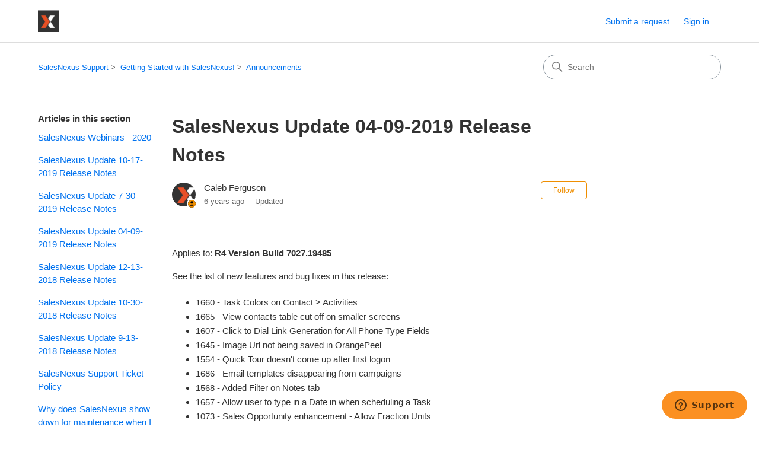

--- FILE ---
content_type: text/html; charset=utf-8
request_url: https://salesnexussupport.zendesk.com/hc/en-us/articles/360026395391-SalesNexus-Update-04-09-2019-Release-Notes
body_size: 7215
content:
<!DOCTYPE html>
<html dir="ltr" lang="en-US">
<head>
  <meta charset="utf-8" />
  <!-- v26831 -->


  <title>SalesNexus Update 04-09-2019 Release Notes &ndash; SalesNexus Support</title>

  

  <meta name="description" content="Applies to: R4 Version Build 7027.19485 See the list of new features and bug fixes in this release:  1660 - Task Colors on Contact &gt;..." /><meta property="og:image" content="https://salesnexussupport.zendesk.com/hc/theming_assets/01HZGZSA73VHTZH8629HDX0M8F" />
<meta property="og:type" content="website" />
<meta property="og:site_name" content="SalesNexus Support" />
<meta property="og:title" content="SalesNexus Update 04-09-2019 Release Notes" />
<meta property="og:description" content="Applies to: R4 Version Build 7027.19485
See the list of new features and bug fixes in this release:

1660 - Task Colors on Contact &gt; Activities
1665 - View contacts table cut off on smaller scre..." />
<meta property="og:url" content="https://salesnexussupport.zendesk.com/hc/en-us/articles/360026395391-SalesNexus-Update-04-09-2019-Release-Notes" />
<link rel="canonical" href="https://salesnexussupport.zendesk.com/hc/en-us/articles/360026395391-SalesNexus-Update-04-09-2019-Release-Notes">
<link rel="alternate" hreflang="en-us" href="https://salesnexussupport.zendesk.com/hc/en-us/articles/360026395391-SalesNexus-Update-04-09-2019-Release-Notes">
<link rel="alternate" hreflang="x-default" href="https://salesnexussupport.zendesk.com/hc/en-us/articles/360026395391-SalesNexus-Update-04-09-2019-Release-Notes">

  <link rel="stylesheet" href="//static.zdassets.com/hc/assets/application-f34d73e002337ab267a13449ad9d7955.css" media="all" id="stylesheet" />
  <link rel="stylesheet" type="text/css" href="/hc/theming_assets/2195003/360000011432/style.css?digest=42506271145485">

  <link rel="icon" type="image/x-icon" href="/hc/theming_assets/01HZGZSAGWC9T1EG7NGXXVNQM8">

    

  <meta content="width=device-width, initial-scale=1.0" name="viewport" />
<!-- Make the translated search clear button label available for use in JS -->
<!-- See buildClearSearchButton() in script.js -->
<script type="text/javascript">window.searchClearButtonLabelLocalized = "Clear search";</script>
<script type="text/javascript">
  // Load ES module polyfill only for browsers that don't support ES modules
  if (!(HTMLScriptElement.supports && HTMLScriptElement.supports('importmap'))) {
    document.write('<script async src="/hc/theming_assets/01J4KPFWXQ9TYP15W5JVC51QYJ"><\/script>');
  }
</script>
<script type="importmap">
{
  "imports": {
    "new-request-form": "/hc/theming_assets/01KEEHQ1JK3VW8D2VEZMDFWD3A",
    "flash-notifications": "/hc/theming_assets/01KEEHQ1DPGMSMH73AB858FKYY",
    "service-catalog": "/hc/theming_assets/01KEEHQ1H1GD7TC9ZJ09T9KCSH",
    "approval-requests": "/hc/theming_assets/01KEEHQ1HGC80BFRR6AFHGENY9",
    "approval-requests-translations": "/hc/theming_assets/01K1WNX35BXS7RPHVZRSZ3RKY8",
    "new-request-form-translations": "/hc/theming_assets/01K1WNX3CC179XD60AVBQTPJP2",
    "service-catalog-translations": "/hc/theming_assets/01K1WNX31C9PXK3C5CVR2HTNWV",
    "shared": "/hc/theming_assets/01KEEHQ1N00FY3MYV7E5KRAHP9",
    "ticket-fields": "/hc/theming_assets/01KEEHQ1H3P1J49REY1NCV8K11",
    "wysiwyg": "/hc/theming_assets/01KEEHQ1MGM5VANTN9QC7PDS0S"
  }
}
</script>
<script type="module">
  import { renderFlashNotifications } from "flash-notifications";

  const settings = {"brand_color":"rgba(239, 142, 0, 1)","brand_text_color":"rgba(0, 0, 0, 1)","text_color":"#333333","link_color":"#0072EF","hover_link_color":"#0F3554","visited_link_color":"#4B61C3","background_color":"#FFFFFF","heading_font":"-apple-system, BlinkMacSystemFont, 'Segoe UI', Helvetica, Arial, sans-serif","text_font":"-apple-system, BlinkMacSystemFont, 'Segoe UI', Helvetica, Arial, sans-serif","logo":"/hc/theming_assets/01HZGZSA73VHTZH8629HDX0M8F","show_brand_name":false,"favicon":"/hc/theming_assets/01HZGZSAGWC9T1EG7NGXXVNQM8","homepage_background_image":"/hc/theming_assets/01HZGZSAV2HZ5ZA02C5F4M60W1","community_background_image":"/hc/theming_assets/01HZGZSB8YVHN66YF9W96RYVXR","community_image":"/hc/theming_assets/01HZGZSBMQ2Z0CN2EV7DVF3PC1","instant_search":true,"scoped_kb_search":true,"scoped_community_search":true,"show_recent_activity":true,"show_articles_in_section":true,"show_article_author":true,"show_article_comments":true,"show_follow_article":true,"show_recently_viewed_articles":true,"show_related_articles":true,"show_article_sharing":true,"show_follow_section":true,"show_follow_post":true,"show_post_sharing":true,"show_follow_topic":true,"request_list_beta":false};
  const baseLocale = "en-us";

  renderFlashNotifications(settings, baseLocale);
</script>

  
</head>
<body class="">
  
  
  

  <a class="skip-navigation" tabindex="1" href="#main-content">Skip to main content</a>

<header class="header">
  <div class="logo">
    <a title="Home" href="/hc/en-us">
      <img src="/hc/theming_assets/01HZGZSA73VHTZH8629HDX0M8F" alt="SalesNexus Support Help Center home page" />
      
    </a>
  </div>

  <div class="nav-wrapper-desktop">
    <nav class="user-nav" id="user-nav" aria-label="User navigation">
      <ul class="user-nav-list">
        <li></li>
        <li></li>
        <li><a class="submit-a-request" href="/hc/en-us/requests/new">Submit a request</a></li>
        
          <li>
            <a class="sign-in" rel="nofollow" data-auth-action="signin" title="Opens a dialog" role="button" href="https://salesnexussupport.zendesk.com/access?brand_id=360000011432&amp;return_to=https%3A%2F%2Fsalesnexussupport.zendesk.com%2Fhc%2Fen-us%2Farticles%2F360026395391-SalesNexus-Update-04-09-2019-Release-Notes">
              Sign in
            </a>
          </li>
        
      </ul>
    </nav>
    
  </div>

  <div class="nav-wrapper-mobile">
    <button class="menu-button-mobile" aria-controls="user-nav-mobile" aria-expanded="false" aria-label="Toggle navigation menu">
      
      <svg xmlns="http://www.w3.org/2000/svg" width="16" height="16" focusable="false" viewBox="0 0 16 16" class="icon-menu">
        <path fill="none" stroke="currentColor" stroke-linecap="round" d="M1.5 3.5h13m-13 4h13m-13 4h13"/>
      </svg>
    </button>
    <nav class="menu-list-mobile" id="user-nav-mobile" aria-expanded="false">
      <ul class="menu-list-mobile-items">
        
          <li class="item">
            <a rel="nofollow" data-auth-action="signin" title="Opens a dialog" role="button" href="https://salesnexussupport.zendesk.com/access?brand_id=360000011432&amp;return_to=https%3A%2F%2Fsalesnexussupport.zendesk.com%2Fhc%2Fen-us%2Farticles%2F360026395391-SalesNexus-Update-04-09-2019-Release-Notes">
              Sign in
            </a>
          </li>
          <li class="nav-divider"></li>
        
        <li class="item"></li>
        <li class="item"><a class="submit-a-request" href="/hc/en-us/requests/new">Submit a request</a></li>
        <li class="item"></li>
        <li class="nav-divider"></li>
        
      </ul>
    </nav>
  </div>

</header>


  <main role="main">
    <div class="container-divider"></div>
<div class="container">
  <div class="sub-nav">
    <nav aria-label="Current location">
  <ol class="breadcrumbs">
    
      <li>
        
          <a href="/hc/en-us">SalesNexus Support</a>
        
      </li>
    
      <li>
        
          <a href="/hc/en-us/categories/360000005351-Getting-Started-with-SalesNexus">Getting Started with SalesNexus!</a>
        
      </li>
    
      <li>
        
          <a href="/hc/en-us/sections/360000012231-Announcements">Announcements</a>
        
      </li>
    
  </ol>
</nav>

    <div class="search-container">
      <svg xmlns="http://www.w3.org/2000/svg" width="12" height="12" focusable="false" viewBox="0 0 12 12" class="search-icon" aria-hidden="true">
        <circle cx="4.5" cy="4.5" r="4" fill="none" stroke="currentColor"/>
        <path stroke="currentColor" stroke-linecap="round" d="M11 11L7.5 7.5"/>
      </svg>
      <form role="search" class="search" data-search="" action="/hc/en-us/search" accept-charset="UTF-8" method="get"><input type="hidden" name="utf8" value="&#x2713;" autocomplete="off" /><input type="hidden" name="category" id="category" value="360000005351" autocomplete="off" />
<input type="search" name="query" id="query" placeholder="Search" aria-label="Search" /></form>
    </div>
  </div>

  <div class="article-container" id="article-container">
    <aside class="article-sidebar" aria-labelledby="section-articles-title">
      
        <div class="collapsible-sidebar">
          <button type="button" class="collapsible-sidebar-toggle" aria-labelledby="section-articles-title" aria-expanded="false">
            <svg xmlns="http://www.w3.org/2000/svg" width="20" height="20" focusable="false" viewBox="0 0 12 12" aria-hidden="true" class="collapsible-sidebar-toggle-icon chevron-icon">
              <path fill="none" stroke="currentColor" stroke-linecap="round" d="M3 4.5l2.6 2.6c.2.2.5.2.7 0L9 4.5"/>
            </svg>
            <svg xmlns="http://www.w3.org/2000/svg" width="20" height="20" focusable="false" viewBox="0 0 12 12" aria-hidden="true" class="collapsible-sidebar-toggle-icon x-icon">
              <path stroke="currentColor" stroke-linecap="round" d="M3 9l6-6m0 6L3 3"/>
            </svg>
          </button>
          <span id="section-articles-title" class="collapsible-sidebar-title sidenav-title">
            Articles in this section
          </span>
          <div class="collapsible-sidebar-body">
            <ul>
              
                <li>
                  <a href="/hc/en-us/articles/360048442992-SalesNexus-Webinars-2020" 
                     class="sidenav-item "
                     >
                       SalesNexus Webinars - 2020
                  </a>
                </li>
              
                <li>
                  <a href="/hc/en-us/articles/360034789412-SalesNexus-Update-10-17-2019-Release-Notes" 
                     class="sidenav-item "
                     >
                       SalesNexus Update 10-17-2019 Release Notes
                  </a>
                </li>
              
                <li>
                  <a href="/hc/en-us/articles/360032301291-SalesNexus-Update-7-30-2019-Release-Notes" 
                     class="sidenav-item "
                     >
                       SalesNexus Update 7-30-2019 Release Notes
                  </a>
                </li>
              
                <li>
                  <a href="/hc/en-us/articles/360026395391-SalesNexus-Update-04-09-2019-Release-Notes" 
                     class="sidenav-item current-article"
                     aria-current="page">
                       SalesNexus Update 04-09-2019 Release Notes
                  </a>
                </li>
              
                <li>
                  <a href="/hc/en-us/articles/360020869851-SalesNexus-Update-12-13-2018-Release-Notes" 
                     class="sidenav-item "
                     >
                       SalesNexus Update 12-13-2018 Release Notes
                  </a>
                </li>
              
                <li>
                  <a href="/hc/en-us/articles/360018220092-SalesNexus-Update-10-30-2018-Release-Notes" 
                     class="sidenav-item "
                     >
                       SalesNexus Update 10-30-2018 Release Notes
                  </a>
                </li>
              
                <li>
                  <a href="/hc/en-us/articles/360015859871-SalesNexus-Update-9-13-2018-Release-Notes" 
                     class="sidenav-item "
                     >
                       SalesNexus Update 9-13-2018 Release Notes
                  </a>
                </li>
              
                <li>
                  <a href="/hc/en-us/articles/360011301492-SalesNexus-Support-Ticket-Policy" 
                     class="sidenav-item "
                     >
                       SalesNexus Support Ticket Policy
                  </a>
                </li>
              
                <li>
                  <a href="/hc/en-us/articles/360003751732-Why-does-SalesNexus-show-down-for-maintenance-when-I-try-to-login" 
                     class="sidenav-item "
                     >
                       Why does SalesNexus show down for maintenance when I try to login?
                  </a>
                </li>
              
            </ul>
            
          </div>
        </div>
      
    </aside>

    <article id="main-content" class="article">
      <header class="article-header">
        <h1 title="SalesNexus Update 04-09-2019 Release Notes" class="article-title">
          SalesNexus Update 04-09-2019 Release Notes
          
        </h1>

        <div class="article-author">
          
            <div class="avatar article-avatar">
              
                <svg xmlns="http://www.w3.org/2000/svg" width="12" height="12" focusable="false" aria-hidden="true" viewBox="0 0 12 12" class="icon-agent" aria-label="User (Caleb Ferguson) is a team member">
                  <path fill="currentColor" d="M6 0C2.7 0 0 2.7 0 6s2.7 6 6 6 6-2.7 6-6-2.7-6-6-6zm0 2c1.1 0 2 .9 2 2s-.9 2-2 2-2-.9-2-2 .9-2 2-2zm2.3 7H3.7c-.3 0-.4-.3-.3-.5C3.9 7.6 4.9 7 6 7s2.1.6 2.6 1.5c.1.2 0 .5-.3.5z"/>
                </svg>
              
              <img src="https://salesnexussupport.zendesk.com/system/photos/360414653712/Screen_Shot_2019-12-09_at_8.37.00_PM.png" alt="" class="user-avatar"/>
            </div>
          
          <div class="article-meta">
            
              
                Caleb Ferguson
              
            

            <div class="meta-group">
              
                <span class="meta-data"><time datetime="2019-04-04T11:52:39Z" title="2019-04-04T11:52:39Z" data-datetime="relative">April 04, 2019 11:52</time></span>
                <span class="meta-data">Updated</span>
              
            </div>
          </div>
        </div>

        
          <div class="article-subscribe"><div data-helper="subscribe" data-json="{&quot;item&quot;:&quot;article&quot;,&quot;url&quot;:&quot;/hc/en-us/articles/360026395391-SalesNexus-Update-04-09-2019-Release-Notes/subscription.json&quot;,&quot;follow_label&quot;:&quot;Follow&quot;,&quot;unfollow_label&quot;:&quot;Unfollow&quot;,&quot;following_label&quot;:&quot;Following&quot;,&quot;can_subscribe&quot;:true,&quot;is_subscribed&quot;:false}"></div></div>
        
      </header>

      <section class="article-info">
        <div class="article-content">
          <div class="article-body"><p>Applies to:&nbsp;<strong>R4 Version&nbsp;Build 7027.19485</strong></p>
<p>See the list of new features and bug fixes in this release:</p>
<ul>
<li>1660 - Task Colors on Contact &gt; Activities</li>
<li>1665 - View contacts table cut off on smaller screens</li>
<li>1607 - Click to Dial Link Generation for All Phone Type Fields</li>
<li>1645 - Image Url not being saved in OrangePeel</li>
<li>1554 - Quick Tour doesn't come up after first logon</li>
<li>1686 - Email templates disappearing from campaigns</li>
<li>1568 - Added Filter on Notes tab</li>
<li>1657 - Allow user to type in a Date in when scheduling a Task</li>
<li>1073 - Sales Opportunity enhancement - Allow Fraction Units</li>
<li>1669 - User Logins not logging in SNL</li>
<li>1535 - Telephone links Click able when click to call is not enabled</li>
<li>1096 - When editing a Sales Opportunity Date is subtracted by 1</li>
<li>1648 - Multiselects break when one of the options has a single quote character</li>
<li>1661 - Ring Central click to call failing after time</li>
<li>1622 - Lookup Export - Showing Times and Dates</li>
<li>1655 - View this contact's notes breaks when the field "Type" is not selected in the column selector</li>
<li>1589 - Text Alignment for Right Side Tab Titles</li>
<li>1245 -First and Last Name doesn't display the update on Contact until refresh</li>
<li>1601 - Sales Opportunity - Reason List not Editable</li>
<li>1649 - Add note in group fix</li>
<li>1344 - Profile Pictures - are not being able to be displayed right after doing a lookup</li>
<li>1656 - Subject line warning with calls and tasks</li>
<li>1647 - Image preview for Contact Docs</li>
<li>1148 - Commas in numbers on the View X Page</li>
<li>1705 - Campaign queuing service scheduling campaigns for 2 hours past the intended date</li>
<li>1629 - Add Padding to the Chat Button at the bottom of SalesNexus</li>
<li>1606 - Campaigns scheduling in the past for positive timezones</li>
</ul></div>

          

          
        </div>
      </section>

      <footer>
        <div class="article-footer">
          
            <div class="article-share">
  <ul class="share">
    <li>
      <a href="https://www.facebook.com/share.php?title=SalesNexus+Update+04-09-2019+Release+Notes&u=https%3A%2F%2Fsalesnexussupport.zendesk.com%2Fhc%2Fen-us%2Farticles%2F360026395391-SalesNexus-Update-04-09-2019-Release-Notes" class="share-facebook" aria-label="Facebook">
        <svg xmlns="http://www.w3.org/2000/svg" width="12" height="12" focusable="false" viewBox="0 0 12 12" aria-label="Share this page on Facebook">
          <path fill="currentColor" d="M6 0a6 6 0 01.813 11.945V7.63h1.552l.244-1.585H6.812v-.867c0-.658.214-1.242.827-1.242h.985V2.55c-.173-.024-.538-.075-1.23-.075-1.444 0-2.29.767-2.29 2.513v1.055H3.618v1.585h1.484v4.304A6.001 6.001 0 016 0z"/>
        </svg>
      </a>
    </li>
    <li>
      <a href="https://twitter.com/share?lang=en&text=SalesNexus+Update+04-09-2019+Release+Notes&url=https%3A%2F%2Fsalesnexussupport.zendesk.com%2Fhc%2Fen-us%2Farticles%2F360026395391-SalesNexus-Update-04-09-2019-Release-Notes" class="share-twitter" aria-label="X Corp">
        <svg xmlns="http://www.w3.org/2000/svg" width="12" height="12" focusable="false" viewBox="0 0 12 12" aria-label="Share this page on X Corp">
          <path fill="currentColor" d="M.0763914 0 3.60864 0 6.75369 4.49755 10.5303 0 11.6586 0 7.18498 5.11431 12 12 8.46775 12 5.18346 7.30333 1.12825 12 0 12 4.7531 6.6879z"/>
        </svg>
      </a>
    </li>
    <li>
      <a href="https://www.linkedin.com/shareArticle?mini=true&source=SalesNexus&title=SalesNexus+Update+04-09-2019+Release+Notes&url=https%3A%2F%2Fsalesnexussupport.zendesk.com%2Fhc%2Fen-us%2Farticles%2F360026395391-SalesNexus-Update-04-09-2019-Release-Notes" class="share-linkedin" aria-label="LinkedIn">
        <svg xmlns="http://www.w3.org/2000/svg" width="12" height="12" focusable="false" viewBox="0 0 12 12" aria-label="Share this page on LinkedIn">
          <path fill="currentColor" d="M10.8 0A1.2 1.2 0 0112 1.2v9.6a1.2 1.2 0 01-1.2 1.2H1.2A1.2 1.2 0 010 10.8V1.2A1.2 1.2 0 011.2 0h9.6zM8.09 4.356a1.87 1.87 0 00-1.598.792l-.085.133h-.024v-.783H4.676v5.727h1.778V7.392c0-.747.142-1.47 1.068-1.47.913 0 .925.854.925 1.518v2.785h1.778V7.084l-.005-.325c-.05-1.38-.456-2.403-2.13-2.403zm-4.531.142h-1.78v5.727h1.78V4.498zm-.89-2.846a1.032 1.032 0 100 2.064 1.032 1.032 0 000-2.064z"/>
        </svg>
      </a>
    </li>
  </ul>

</div>
          
          
            
          
        </div>
        
          <div class="article-votes">
            <h2 class="article-votes-question" id="article-votes-label">Was this article helpful?</h2>
            <div class="article-votes-controls" role="group" aria-labelledby="article-votes-label">
              <button type="button" class="button article-vote article-vote-up" data-auth-action="signin" aria-label="This article was helpful" aria-pressed="false">Yes</button>
              <button type="button" class="button article-vote article-vote-down" data-auth-action="signin" aria-label="This article was not helpful" aria-pressed="false">No</button>
            </div>
            <small class="article-votes-count">
              <span class="article-vote-label">0 out of 0 found this helpful</span>
            </small>
          </div>
        

        <div class="article-more-questions">
          Have more questions? <a href="/hc/en-us/requests/new">Submit a request</a>
        </div>
        <div class="article-return-to-top">
          <a href="#article-container">
            Return to top
            <svg xmlns="http://www.w3.org/2000/svg" class="article-return-to-top-icon" width="20" height="20" focusable="false" viewBox="0 0 12 12" aria-hidden="true">
              <path fill="none" stroke="currentColor" stroke-linecap="round" d="M3 4.5l2.6 2.6c.2.2.5.2.7 0L9 4.5"/>
            </svg>
          </a>
        </div>
      </footer>

      <div class="article-relatives">
        
          <div data-recent-articles></div>
        
        
          

        
      </div>
      
        <div class="article-comments" id="article-comments">
          <section class="comments">
            <header class="comment-overview">
              <h2 class="comment-heading">
                Comments
              </h2>
              <p class="comment-callout">0 comments</p>
              
            </header>

            <ul id="comments" class="comment-list">
              
            </ul>

            

            

            <p class="comment-callout">Please <a data-auth-action="signin" rel="nofollow" href="https://salesnexussupport.zendesk.com/access?brand_id=360000011432&amp;return_to=https%3A%2F%2Fsalesnexussupport.zendesk.com%2Fhc%2Fen-us%2Farticles%2F360026395391-SalesNexus-Update-04-09-2019-Release-Notes">sign in</a> to leave a comment.</p>
          </section>
        </div>
      
    </article>
  </div>
</div>

  </main>

  <footer class="footer">
  <div class="footer-inner">
    <a title="Home" href="/hc/en-us">SalesNexus Support</a>

    <div class="footer-language-selector">
      
    </div>
  </div>
</footer>


    <div class="powered-by-zendesk">
  <svg xmlns="http://www.w3.org/2000/svg" width="26" height="26" focusable="false" viewBox="0 0 26 26">
    <path d="M12 8.2v14.5H0zM12 3c0 3.3-2.7 6-6 6S0 6.3 0 3h12zm2 19.7c0-3.3 2.7-6 6-6s6 2.7 6 6H14zm0-5.2V3h12z"/>
  </svg>

  <a href="https://www.zendesk.com/service/help-center/?utm_source=helpcenter&utm_medium=poweredbyzendesk&utm_campaign=text&utm_content=SalesNexus" target="_blank" rel="nofollow">Powered by Zendesk</a>
</div>


  <!-- / -->

  
  <script src="//static.zdassets.com/hc/assets/en-us.f90506476acd6ed8bfc8.js"></script>
  

  <script type="text/javascript">
  /*

    Greetings sourcecode lurker!

    This is for internal Zendesk and legacy usage,
    we don't support or guarantee any of these values
    so please don't build stuff on top of them.

  */

  HelpCenter = {};
  HelpCenter.account = {"subdomain":"salesnexussupport","environment":"production","name":"SalesNexus"};
  HelpCenter.user = {"identifier":"da39a3ee5e6b4b0d3255bfef95601890afd80709","email":null,"name":"","role":"anonymous","avatar_url":"https://assets.zendesk.com/hc/assets/default_avatar.png","is_admin":false,"organizations":[],"groups":[]};
  HelpCenter.internal = {"asset_url":"//static.zdassets.com/hc/assets/","web_widget_asset_composer_url":"https://static.zdassets.com/ekr/snippet.js","current_session":{"locale":"en-us","csrf_token":null,"shared_csrf_token":null},"usage_tracking":{"event":"article_viewed","data":"BAh7CDoLbG9jYWxlSSIKZW4tdXMGOgZFVDoPYXJ0aWNsZV9pZGwrCP/[base64]--b29dd8f38c8bb05c645281a79bd5da9964db427e","url":"https://salesnexussupport.zendesk.com/hc/activity"},"current_record_id":"360026395391","current_record_url":"/hc/en-us/articles/360026395391-SalesNexus-Update-04-09-2019-Release-Notes","current_record_title":"SalesNexus Update 04-09-2019 Release Notes","current_text_direction":"ltr","current_brand_id":360000011432,"current_brand_name":"SalesNexus","current_brand_url":"https://salesnexussupport.zendesk.com","current_brand_active":true,"current_path":"/hc/en-us/articles/360026395391-SalesNexus-Update-04-09-2019-Release-Notes","show_autocomplete_breadcrumbs":true,"user_info_changing_enabled":false,"has_user_profiles_enabled":false,"has_end_user_attachments":true,"user_aliases_enabled":false,"has_anonymous_kb_voting":false,"has_multi_language_help_center":false,"show_at_mentions":false,"embeddables_config":{"embeddables_web_widget":true,"embeddables_help_center_auth_enabled":false,"embeddables_connect_ipms":false},"answer_bot_subdomain":"static","gather_plan_state":"not_started","has_article_verification":false,"has_gather":false,"has_ckeditor":true,"has_community_enabled":false,"has_community_badges":false,"has_community_post_content_tagging":false,"has_gather_content_tags":false,"has_guide_content_tags":false,"has_user_segments":false,"has_answer_bot_web_form_enabled":false,"has_garden_modals":false,"theming_cookie_key":"hc-da39a3ee5e6b4b0d3255bfef95601890afd80709-2-preview","is_preview":false,"has_search_settings_in_plan":true,"theming_api_version":4,"theming_settings":{"brand_color":"rgba(239, 142, 0, 1)","brand_text_color":"rgba(0, 0, 0, 1)","text_color":"#333333","link_color":"#0072EF","hover_link_color":"#0F3554","visited_link_color":"#4B61C3","background_color":"#FFFFFF","heading_font":"-apple-system, BlinkMacSystemFont, 'Segoe UI', Helvetica, Arial, sans-serif","text_font":"-apple-system, BlinkMacSystemFont, 'Segoe UI', Helvetica, Arial, sans-serif","logo":"/hc/theming_assets/01HZGZSA73VHTZH8629HDX0M8F","show_brand_name":false,"favicon":"/hc/theming_assets/01HZGZSAGWC9T1EG7NGXXVNQM8","homepage_background_image":"/hc/theming_assets/01HZGZSAV2HZ5ZA02C5F4M60W1","community_background_image":"/hc/theming_assets/01HZGZSB8YVHN66YF9W96RYVXR","community_image":"/hc/theming_assets/01HZGZSBMQ2Z0CN2EV7DVF3PC1","instant_search":true,"scoped_kb_search":true,"scoped_community_search":true,"show_recent_activity":true,"show_articles_in_section":true,"show_article_author":true,"show_article_comments":true,"show_follow_article":true,"show_recently_viewed_articles":true,"show_related_articles":true,"show_article_sharing":true,"show_follow_section":true,"show_follow_post":true,"show_post_sharing":true,"show_follow_topic":true,"request_list_beta":false},"has_pci_credit_card_custom_field":false,"help_center_restricted":false,"is_assuming_someone_else":false,"flash_messages":[],"user_photo_editing_enabled":true,"user_preferred_locale":"en-us","base_locale":"en-us","login_url":"https://salesnexussupport.zendesk.com/access?brand_id=360000011432\u0026return_to=https%3A%2F%2Fsalesnexussupport.zendesk.com%2Fhc%2Fen-us%2Farticles%2F360026395391-SalesNexus-Update-04-09-2019-Release-Notes","has_alternate_templates":false,"has_custom_statuses_enabled":false,"has_hc_generative_answers_setting_enabled":true,"has_generative_search_with_zgpt_enabled":false,"has_suggested_initial_questions_enabled":false,"has_guide_service_catalog":false,"has_service_catalog_search_poc":false,"has_service_catalog_itam":false,"has_csat_reverse_2_scale_in_mobile":false,"has_knowledge_navigation":false,"has_unified_navigation":false,"has_csat_bet365_branding":false,"version":"v26831","dev_mode":false};
</script>

  
  
  <script src="//static.zdassets.com/hc/assets/hc_enduser-2a5c7d395cc5df83aeb04ab184a4dcef.js"></script>
  <script type="text/javascript" src="/hc/theming_assets/2195003/360000011432/script.js?digest=42506271145485"></script>
  
</body>
</html>